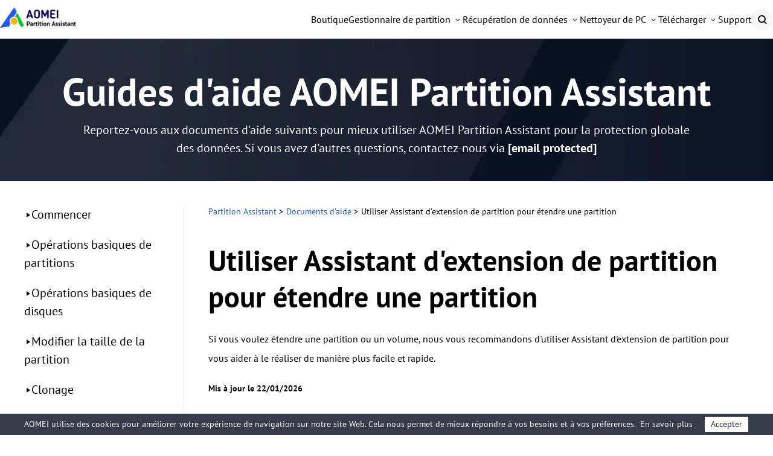

--- FILE ---
content_type: text/html
request_url: https://www.diskpart.com/fr/help/how-to-extend-partition.html
body_size: 9655
content:
<!DOCTYPE html><html lang="fr"><head><!-- Google Tag Manager -->
  <script>
    (function (w, d, s, l, i) {
      w[l] = w[l] || [];
      w[l].push({
        'gtm.start': new Date().getTime(),
        event: 'gtm.js'
      });
      var f = d.getElementsByTagName(s)[0],
        j = d.createElement(s),
        dl = l != 'dataLayer' ? '&l=' + l : '';
      j.async = true;
      j.src = 'https://www.googletagmanager.com/gtm.js?id=' + i + dl;
      f.parentNode.insertBefore(j, f);
    })(window, document, 'script', 'dataLayer', 'GTM-MJTQD2B');
  </script><!-- End Google Tag Manager -->
  <script src="https://static.diskpart.com/lib/amt.min.js" defer=""></script>
  <meta charset="utf-8">
  <meta http-equiv="X-UA-Compatible" content="IE=edge">
  <meta name="viewport" content="width=device-width, initial-scale=1">
  <title>Utiliser Assistant d'extension de partition pour étendre une partition</title>
  <meta name="author" content="PublicSara">
  <meta name="description" content="Si vous voulez étendre une partition ou un volume, nous vous recommandons d'utiliser Assistant d'extension de partition pour vous aider à le réaliser de manière plus facile et rapide.">
  <meta name="keywords" content="étendre partition, extension de partition, comment étendre une partition">
  <link rel="canonical" href="https://www.diskpart.com/fr/help/how-to-extend-partition.html">
  <meta property="fb:app_id" content="541638096225968">
  <link rel="amphtml" href="https://www.diskpart.com/fr/help/how-to-extend-partition.amp.html">
  <meta name="robots" content="index,follow,all">
  <meta name="identification" content="119370">
  <link rel="stylesheet" href="/resource/css/base.css?version=1">
  <link rel="stylesheet" href="/resource/css/help.css">
  
  
  <style type="text/css">@font-face {font-family:PT Sans;font-style:normal;font-weight:400;src:url(/cf-fonts/s/pt-sans/5.0.11/latin/400/normal.woff2);unicode-range:U+0000-00FF,U+0131,U+0152-0153,U+02BB-02BC,U+02C6,U+02DA,U+02DC,U+0304,U+0308,U+0329,U+2000-206F,U+2074,U+20AC,U+2122,U+2191,U+2193,U+2212,U+2215,U+FEFF,U+FFFD;font-display:swap;}@font-face {font-family:PT Sans;font-style:normal;font-weight:400;src:url(/cf-fonts/s/pt-sans/5.0.11/cyrillic/400/normal.woff2);unicode-range:U+0301,U+0400-045F,U+0490-0491,U+04B0-04B1,U+2116;font-display:swap;}@font-face {font-family:PT Sans;font-style:normal;font-weight:400;src:url(/cf-fonts/s/pt-sans/5.0.11/cyrillic-ext/400/normal.woff2);unicode-range:U+0460-052F,U+1C80-1C88,U+20B4,U+2DE0-2DFF,U+A640-A69F,U+FE2E-FE2F;font-display:swap;}@font-face {font-family:PT Sans;font-style:normal;font-weight:400;src:url(/cf-fonts/s/pt-sans/5.0.11/latin-ext/400/normal.woff2);unicode-range:U+0100-02AF,U+0304,U+0308,U+0329,U+1E00-1E9F,U+1EF2-1EFF,U+2020,U+20A0-20AB,U+20AD-20CF,U+2113,U+2C60-2C7F,U+A720-A7FF;font-display:swap;}@font-face {font-family:PT Sans;font-style:normal;font-weight:700;src:url(/cf-fonts/s/pt-sans/5.0.11/cyrillic/700/normal.woff2);unicode-range:U+0301,U+0400-045F,U+0490-0491,U+04B0-04B1,U+2116;font-display:swap;}@font-face {font-family:PT Sans;font-style:normal;font-weight:700;src:url(/cf-fonts/s/pt-sans/5.0.11/latin/700/normal.woff2);unicode-range:U+0000-00FF,U+0131,U+0152-0153,U+02BB-02BC,U+02C6,U+02DA,U+02DC,U+0304,U+0308,U+0329,U+2000-206F,U+2074,U+20AC,U+2122,U+2191,U+2193,U+2212,U+2215,U+FEFF,U+FFFD;font-display:swap;}@font-face {font-family:PT Sans;font-style:normal;font-weight:700;src:url(/cf-fonts/s/pt-sans/5.0.11/cyrillic-ext/700/normal.woff2);unicode-range:U+0460-052F,U+1C80-1C88,U+20B4,U+2DE0-2DFF,U+A640-A69F,U+FE2E-FE2F;font-display:swap;}@font-face {font-family:PT Sans;font-style:normal;font-weight:700;src:url(/cf-fonts/s/pt-sans/5.0.11/latin-ext/700/normal.woff2);unicode-range:U+0100-02AF,U+0304,U+0308,U+0329,U+1E00-1E9F,U+1EF2-1EFF,U+2020,U+20A0-20AB,U+20AD-20CF,U+2113,U+2C60-2C7F,U+A720-A7FF;font-display:swap;}</style>
  <script type="application/ld+json">
    {
      "@context": "https://schema.org",
      "@type": "BreadcrumbList",
      "itemListElement": [{
        "@type": "ListItem",
        "position": 1,
        "name": "AOMEI Software",
        "item": "https://www.diskpart.com"
      },{
        "@type": "ListItem",
        "position": 2,
        "name": "Assistant d'aide d'AOMEI Partition Assistant",
        "item": "https://www.diskpart.com/fr/help/"
      },{
        "@type": "ListItem",
        "position": 3,
        "name": "Utiliser Assistant d'extension de partition pour étendre une partition",
        "item": "https://www.diskpart.com/fr/help/how-to-extend-partition.html"
      }]
    }
    </script>

<script type="application/ld+json">
{
  "@context": "https://schema.org",
  "@type": "Article",
  "headline": "Utiliser Assistant d'extension de partition pour étendre une partition",
  "url": "https://www.diskpart.com/fr/help/how-to-extend-partition.html",
  "keywords": "étendre partition, extension de partition, comment étendre une partition",
  "description": "Si vous voulez étendre une partition ou un volume, nous vous recommandons d'utiliser Assistant d'extension de partition pour vous aider à le réaliser de manière plus facile et rapide.",
  "image": [
    "https://www.diskpart.com/fr/help/images/extend-partition/disk-layout.png",
    "https://www.diskpart.com/fr/images/downicon.png",
    "https://www.diskpart.com/screenshot/fr/pro/as-extension-partition/extension-partition.png",
    "https://www.diskpart.com/screenshot/fr/pro/as-extension-partition/etendre-partition-systeme.png",
    "https://www.diskpart.com/screenshot/fr/pro/as-extension-partition/choisir-partition-a-reduire.png",
    "https://www.diskpart.com/screenshot/fr/pro/as-extension-partition/specifier-taille.png",
    "https://www.diskpart.com/screenshot/fr/pro/as-extension-partition/executer.png"
],
  "mainEntityOfPage": "True",
  "publisher":{
      "@type": "Organization",
      "name": "AOMEI Software",
      "url": "https://www.diskpart.com",
      "logo": {
          "@type": "ImageObject",
          "url": "https://www.diskpart.com/assets/images/icons/logo-nav.png",
          "width": "161",
          "height": "46"
      }
  },
  "dateCreated": "June 27, 2019",
  "datePublished": "June 27, 2019",
  "dateModified": "May 22, 2023",
  "author": {
    "@type":"Person",
    "name":"PublicSara",
    "url":"https://www.diskpart.com/fr/author/sara.html"
  },
  "articleSection":"Assistant d'aide d'AOMEI Partition Assistant"
}</script>

  <script src="/assets/js/team/publicsara.js"></script>
  <script type="text/javascript">
    (function (c, l, a, r, i, t, y) {
      c[a] = c[a] || function () {
        (c[a].q = c[a].q || []).push(arguments)
      };
      t = l.createElement(r);
      t.async = 1;
      t.src = "https://www.clarity.ms/tag/" + i;
      y = l.getElementsByTagName(r)[0];
      y.parentNode.insertBefore(t, y);
    })(window, document, "clarity", "script", "coas35m5s2");
  </script>
  <script src="/resource/lib/lazysizes.js" type="text/javascript"></script>
</head>

<body>
  <!-- Google Tag Manager (noscript) -->
  <noscript><iframe src="https://www.googletagmanager.com/ns.html?id=GTM-MJTQD2B" height="0" width="0"
      style="display:none;visibility:hidden"></iframe></noscript>
  <!-- End Google Tag Manager (noscript) -->
  <div style="display:none;width:0;height:0;overflow: hidden;">

  </div>

  <!--header-->
  <header id="header-oct">
    <div class="container2">
      <div class="logo-box">
        <a href="/fr/" class="logo">
          <img src="/assets/images/logos/logo@4x.png" alt="" srcset="" width="126" height="33">
        </a>
        <label class="burger" for="burger">
          <input type="checkbox" id="burger">
          <span></span>
          <span></span>
          <span></span>
        </label>
      </div>

      <nav class="nav">
        <ul class="nav-list">
          <!-- store -->
          <li class="nav-item">
            <a href="/fr/purchase.html" data-monitor="'2buy','top'" data-ga="'/fr/purchase.html', 'click', '/fr/top-navi'" class="nav-link">
              <div class="nav-linktxt">Boutique</div>
            </a>
          </li>
          <!-- Partition Manager -->
          <li class="nav-item">
            <div class="nav-drop nav-pa">
              <div class="nav-linktxt">Gestionnaire de partition</div>
              <div class="nav-sub nav-sub-pa">
                <div class="nav-sublist">
                  <!-- std -->
                  <div class="nav-subitem">
                    <div class="nav-subtxt">
                      <i class="icon icon-std"></i>
                      <div class="subinfo">
                        <div class="subtit">
                          <h4>Partition Assistant Standard</h4>
                          <div class="subsign">
                            <div class="sign sign-free">Gratuit</div>
                            <a href="/ss/download/pa/PAssist_Std.exe" data-monitor="'download','top'" data-ga="'Download PA Standard', 'download', '/fr/top-navi'" class="sign sign-hover sign-down">Télécharger</a>
                          </div>
                        </div>

                        <p class="subdesc"> Partitionner en toute sécurité votre disque dur personnel sans perte de
                          données. </p>
                      </div>
                    </div>
                    <a href="/fr/free-partition-manager.html" data-monitor="'redirection','top'" data-ga="'/fr/free-partition-manager.html', 'click', '/fr/top-navi'" class="sublink"></a>
                  </div>
                  <!-- pro -->
                  <div class="nav-subitem">
                    <div class="nav-subtxt">
                      <i class="icon icon-pro"></i>
                      <div class="subinfo">
                        <div class="subtit">
                          <h4>Partition Assistant Professional</h4>
                          <div class="subsign">
                            <a href="/ss/download/pa/PAssist_ProDemo.exe" data-monitor="'download','top'" data-ga="'Download PA Pro', 'download', '/fr/top-navi'" class="sign sign-hover sign-try">Essai</a>
                            <a href="/fr/buy-pa-pro.html" data-monitor="'redirection','top'" data-ga="'/fr/buy-pa-pro.html', 'click', '/fr/top-navi'" class="sign sign-hover sign-buy">Acheter</a>
                          </div>
                        </div>

                        <p class="subdesc"> Logiciel de partition complet et gestionnaire de disque pour PC Windows.
                        </p>
                      </div>
                    </div>
                    <a href="/fr/partition-manager-pro-edition.html" data-monitor="'redirection','top'" data-ga="'/fr/partition-manager-pro-edition.html', 'click', '/fr/top-navi'" class="sublink"></a>
                  </div>
                  <!-- server -->
                  <div class="nav-subitem">
                    <div class="nav-subtxt">
                      <i class="icon icon-srv"></i>
                      <div class="subinfo">
                        <div class="subtit">
                          <h4>Partition Assistant Server</h4>
                          <div class="subsign">
                            <a href="/ss/download/pa/PAssist_SrvDemo.exe" data-monitor="'download','top'" data-ga="'Download PA Server', 'download', '/fr/top-navi'" class="sign sign-hover sign-try">Essai</a>
                            <a href="/fr/buy-pa-server.html" data-monitor="'redirection','top'" data-ga="'/fr/buy-pa-server.html', 'click', '/fr/top-navi'" class="sign sign-hover sign-buy">Acheter</a>
                          </div>
                        </div>

                        <p class="subdesc"> Solutions fiables de gestion de partition de disque pour optimiser le
                          serveur. </p>
                      </div>
                    </div>
                    <a href="/fr/partition-manager-server-edition.html" data-monitor="'redirection','top'" data-ga="'/fr/partition-manager-server-edition.html', 'click', '/fr/top-navi'" class="sublink"></a>
                  </div>

                  <!-- Unlimited  -->
                  <div class="nav-subitem">
                    <div class="nav-subtxt">
                      <i class="icon icon-unl"></i>
                      <div class="subinfo">
                        <div class="subtit">
                          <h4>Partition Assistant Unlimited</h4>
                          <div class="subsign">
                            <a href="/ss/download/pa/PAssist_UnlDemo.exe" data-monitor="'download','top'" data-ga="'Download PA Unlimited', 'download', '/fr/top-navi'" class="sign sign-hover sign-try">Essai</a>
                            <a href="/fr/buy-pa-unlimited.html" data-monitor="'redirection','top'" data-ga="'/fr/buy-pa-unlimited.html', 'click', '/fr/top-navi'" class="sign sign-hover sign-buy">Acheter</a>
                          </div>
                        </div>

                        <p class="subdesc"> Pour que les entreprises gèrent les partitions de disque sur un nombre
                          illimité de PC et de serveurs. </p>
                      </div>
                    </div>
                    <a href="/fr/partition-assistant-unlimited.html" data-monitor="'redirection','top'" data-ga="'/fr/partition-assistant-unlimited.html', 'click', '/fr/top-navi'" class="sublink"></a>
                  </div>

                  <!-- Technician  -->
                  <div class="nav-subitem">
                    <div class="nav-subtxt">
                      <i class="icon icon-tech"></i>
                      <div class="subinfo">
                        <div class="subtit">
                          <h4>Partition Assistant Technician</h4>
                          <div class="subsign">
                            <a href="/ss/download/pa/PAssist_TechDemo.exe" data-monitor="'download','top'" data-ga="'Download PA Tech', 'download', '/fr/top-navi'" class="sign sign-hover sign-try">Essai</a>
                            <a href="/fr/buy-pa-tech.html" data-monitor="'redirection','top'" data-ga="'/fr/buy-pa-tech.html', 'click', '/fr/top-navi'" class="sign sign-hover sign-buy">Acheter</a>
                          </div>
                        </div>

                        <p class="subdesc"> Pour que les MSP offrent un support technique facturable avec une
                          utilisation illimitée. </p>
                      </div>
                    </div>
                    <a href="/fr/partition-assistant-technician.html" data-monitor="'redirection','top'" data-ga="'/fr/partition-assistant-technician.html', 'click', '/fr/top-navi'" class="sublink"></a>
                  </div>
                </div>
                <div class="nav-subbot">
                  <p class="copmparision-desc"> Apprenez les différences et choisissez la bonne édition. </p>
                  <a href="/fr/compare-edition.html" data-monitor="'redirection','top'" data-ga="'/fr/compare-edition.html', 'click', '/fr/top-navi'">Comparaison des éditions &gt;&gt;</a>
                </div>
              </div>
            </div>
          </li>

          <!-- Data Recovery -->
          <li class="nav-item">
            <div class="nav-drop nav-afr">
              <div class="nav-linktxt">Récupération de données</div>
              <div class="nav-sub nav-sub-afr">
                <div class="nav-sublist">
                  <!-- FREE -->
                  <div class="nav-subitem">
                    <div class="nav-subtxt">
                      <i class="icon afr-std-nav"></i>
                      <div class="subinfo">
                        <div class="subtit">
                          <h4>PartitionAssistant Recovery Free</h4>
                          <div class="subsign">
                            <div class="sign sign-free">Gratuit</div>
                            <a href="/ss/download/par/PartitionAssistantRecovery_Free.exe" data-monitor="'download','top'" data-ga="'Download PAR Free', 'download', '/fr/top-navi'" class="sign sign-hover sign-down">Télécharger</a>
                          </div>
                        </div>

                        <p class="subdesc"> Logiciel gratuit de récupération de données Windows pour récupérer
                          rapidement et facilement toutes les données perdues. </p>
                      </div>
                    </div>
                    <a href="/fr/data-fast-recovery/free.html" data-monitor="'redirection','top'" data-ga="'/fr/data-fast-recovery/free.html', 'click', '/fr/top-navi'" class="sublink"></a>
                  </div>
                  <!-- PRO -->
                  <div class="nav-subitem">
                    <div class="nav-subtxt">
                      <i class="icon afr-pro-nav"></i>
                      <div class="subinfo">
                        <div class="subtit">
                          <h4>PartitionAssistant Recovery Professional</h4>
                          <div class="subsign">
                            <a href="/ss/download/par/PartitionAssistantRecovery_Trial.exe" data-monitor="'download','top'" data-ga="'Download PAR Trial', 'download', '/fr/top-navi'" class="sign sign-hover sign-try">Essai</a>
                            <a href="/fr/data-fast-recovery/campaign/buy-afr-pro.html" data-monitor="'redirection','top'" data-ga="'/fr/data-fast-recovery/campaign/buy-afr-pro.html', 'click', '/fr/top-navi'" class="sign sign-hover sign-buy">Acheter</a>
                          </div>
                        </div>

                        <p class="subdesc"> Récupération de données Windows professionnelle pour récupérer des données
                          illimitées sans effort et efficacement. </p>
                      </div>
                    </div>
                    <a href="/fr/data-fast-recovery/" data-monitor="'redirection','top'" data-ga="'/fr/data-fast-recovery/index.html', 'click', '/fr/top-navi'" class="sublink"></a>
                  </div>
                  <!-- TECH -->
                  <div class="nav-subitem">
                    <div class="nav-subtxt">
                      <i class="icon afr-tech-nav"></i>
                      <div class="subinfo">
                        <div class="subtit">
                          <h4>PartitionAssistant Recovery Technician</h4>
                          <div class="subsign">
                            <a href="/ss/download/par/PartitionAssistantRecovery_Trial.exe" data-monitor="'download','top'" data-ga="'Download PAR Trial', 'download', '/fr/top-navi'" class="sign sign-hover sign-try">Essai</a>
                            <a href="/fr/data-fast-recovery/campaign/buy-afr-tech.html" data-monitor="'redirection','top'" data-ga="'/fr/data-fast-recovery/campaign/buy-afr-tech.html', 'click', '/fr/top-navi'" class="sign sign-hover sign-buy">Acheter</a>
                          </div>
                        </div>

                        <p class="subdesc"> Meilleure solution de récupération de données pour les entreprises, les
                          fournisseurs de services et les techniciens. </p>
                      </div>
                    </div>
                    <a href="/fr/data-fast-recovery/technician.html" data-monitor="'redirection','top'" data-ga="'/fr/data-fast-recovery/technician.html', 'click', '/fr/top-navi'" class="sublink"></a>
                  </div>
                </div>
              </div>
            </div>
          </li>
          <!-- PAC -->
          <li class="nav-item">
            <div class="nav-drop nav-pac">
              <div class="nav-linktxt">Nettoyeur de PC</div>
              <div class="nav-sub nav-sub-pac">
                <div class="nav-sublist">
                  <!-- FREE -->
                  <div class="nav-subitem">
                    <div class="nav-subtxt">
                      <i class="icon pac-std-nav"></i>
                      <div class="subinfo">
                        <div class="subtit">
                          <h4>Partition Assistant for Cleanup Free</h4>
                          <div class="subsign">
                            <div class="sign sign-free">Gratuiciel</div>
                            <a href="/ss/download/pac/AOMEI_PACleanup_Free.exe" data-monitor="'download','top'" data-ga="'Download PAC Free', 'download', /fr/top-navi-free'" class="sign sign-hover sign-down">Télécharger</a>
                          </div>
                        </div>
                        <p class="subdesc">
                          Outils essentiels pour nettoyer les fichiers indésirables, volumineux et en double avec des
                          performances fiables.
                        </p>
                      </div>
                    </div>
                    <a href="/fr/free-up-pc/pc-cleaner-free.html" data-monitor="'redirection','top'" data-ga="'/fr/free-up-pc/pc-cleaner-free.html', 'click', '/fr/top-navi'" class="sublink"></a>
                  </div>
                  <!-- PRO -->
                  <div class="nav-subitem">
                    <div class="nav-subtxt">
                      <i class="icon pac-pro-nav"></i>
                      <div class="subinfo">
                        <div class="subtit">
                          <h4>
                            Partition Assistant for Cleanup Professional
                          </h4>
                          <div class="subsign">
                            <a href="/ss/download/pac/AOMEI_PACleanup_Free.exe" data-monitor="'download','top'" data-ga="'Download PAC Free', 'download', '/fr/top-navi-pro'" class="sign sign-hover sign-try">Télécharger</a>
                            <a href="/fr/free-up-pc/store.html" data-monitor="'redirection','top'" data-ga="'/fr/free-up-pc/store.html', 'click', '/fr/top-navi'" class="sign sign-hover sign-buy">Acheter</a>
                          </div>
                        </div>
                        <p class="subdesc">
                          Solution complète pour nettoyer efficacement un nombre illimité de fichiers indésirables,
                          volumineux et en double.
                        </p>
                      </div>
                    </div>
                    <a href="/fr/free-up-pc/" data-monitor="'redirection','top'" data-ga="'/fr/free-up-pc/index.html', 'click', '/fr/top-navi'" class="sublink"></a>
                  </div>
                </div>
              </div>
            </div>
          </li>

          <!-- Download -->
          <li class="nav-item">
            <div class="nav-drop nav-down">
              <div class="nav-linktxt">Télécharger</div>
              <div class="nav-sub nav-sub-down">
                <div class="nav-sublist">
                  <!-- PA -->
                  <div class="nav-subitem">
                    <div class="nav-subtxt">
                      <i class="icon pa-down-nav"></i>
                      <div class="subinfo">
                        <div class="subtit">
                          <h4>Partition Assistant</h4>
                        </div>

                        <p class="subdesc"> Téléchargez Partition Assistant pour partitionner facilement et gratuitement
                          les disques durs. </p>
                      </div>
                    </div>
                    <a href="/fr/download.html" data-monitor="'redirection','top'" data-ga="'/fr/download.html', 'click', '/fr/top-navi'" class="sublink"></a>
                  </div>
                  <!-- AFR -->
                  <div class="nav-subitem">
                    <div class="nav-subtxt">
                      <i class="icon afr-down-nav"></i>
                      <div class="subinfo">
                        <div class="subtit">
                          <h4>PartitionAssistant Recovery</h4>
                        </div>

                        <p class="subdesc"> Téléchargez PartitionAssistant Recovery pour récupérer facilement les
                          données perdues en peu de temps. </p>
                      </div>
                    </div>
                    <a href="/fr/data-fast-recovery/download.html" data-monitor="'redirection','top'" data-ga="'/fr/data-fast-recovery/download.html', 'click', '/fr/top-navi'" class="sublink"></a>
                  </div>
                  <!-- PAC -->
                  <div class="nav-subitem">
                    <div class="nav-subtxt">
                      <i class="icon pac-down-nav"></i>
                      <div class="subinfo">
                        <div class="subtit">
                          <h4>Partition Assistant for Cleanup</h4>
                        </div>
                        <p class="subdesc">
                          Téléchargez Partition Assistant for Cleanup pour libérer de l’espace disque et améliorer les
                          performances de votre ordinateur.
                        </p>
                      </div>
                    </div>
                    <a href="/fr/free-up-pc/download.html" data-monitor="'redirection','top'" data-ga="'/fr/free-up-pc/download.html', 'click', '/fr/top-navi'" class="sublink"></a>
                  </div>
                </div>
              </div>
            </div>
          </li>
          <!-- Support -->
          <li class="nav-item">
            <a href="/fr/support.html" data-monitor="'redirection','top'" data-ga="'/fr/support.html', 'click', '/fr/top-navi'" class="nav-link">
              <div class="nav-linktxt">Support</div>
            </a>
          </li>
          <li class="nav-item">
            <span class="nav-linktxt mobile-txt">Rechercher</span>
            <a href="/fr/search.html" class="nav-search"> </a>
          </li>
        </ul>

      </nav>
    </div>
  </header>
  <!--/header-->

  <!-- banner -->
  <div class="banner">
    <div class="container">
      <h1>
        Guides d'aide AOMEI Partition Assistant
      </h1>
      <p class="sub-des f-fs20">
        Reportez-vous aux documents d'aide suivants pour mieux utiliser AOMEI Partition Assistant pour la protection
        globale des données. Si vous avez d'autres questions, contactez-nous via <a class="mail" href="/cdn-cgi/l/email-protection#7c0c1d0e081508151312231d0f0f150f081d12083c1d1311191508191f14521f1311"><span class="__cf_email__" data-cfemail="7d0d1c0f091409141213221c0e0e140e091c13093d1c1210181409181e15531e1210">[email&#160;protected]</span></a>
      </p>
    </div>
  </div>
  <!-- banner -->

  <!-- article content -->
  <div class="main">
    <div class="container f-cl">
      <div class="left pc-left"><div class="tt">Installation et connexion</div><div class="bao"><div class="panel">
<div class="panel-heading f-fs20">Commencer</div>
<div class="panel-collapse" style="display:none">
<div class="panel-body">
<ul class="book1 icon-left"><li><a href="/fr/help/overview.html">Aperçu</a></li><li><a href="/fr/help/install-and-uninstall.html">Installer et désinstaller</a></li><li><a href="/fr/help/register.html">Enregistrer</a></li><li><a href="/fr/help/change-language.html">Changer de langue</a></li></ul>
</div>
</div>
</div>
<div class="panel">
<div class="panel-heading f-fs20">Opérations basiques de partitions</div>
<div class="panel-collapse" style="display:none">
<div class="panel-body">
<ul class="book1 icon-left"><li><a href="/fr/help/create-partition.html">Créer la partition</a></li><li><a href="/fr/help/move-partition.html">Déplacer la partition</a></li><li><a href="/fr/help/delete-partition.html">Supprimer la partition</a></li><li><a href="/fr/help/cmd.html">Partitionner en ligne de commande</a></li><li><a href="/fr/help/format-partition.html">Formater la partition</a></li><li><a href="/fr/help/change-partition-type-id.html">Changer le type ID de partition</a></li><li><a href="/fr/help/set-active-partition.html">Rendre la partition active</a></li><li><a href="/fr/help/hide-partition.html">Masquer/Afficher la partition</a></li><li><a href="/fr/help/check-error.html">Vérifier les erreurs</a></li><li><a href="/fr/help/change-drive-letter.html">Modifier la lettre de lecteur</a></li><li><a href="/fr/help/change-serial-number.html">Changer le numéro de série</a></li><li><a href="/fr/help/partition-properties.html">Propriétés de partition</a></li></ul>
</div>
</div>
</div>
<div class="panel">
<div class="panel-heading f-fs20">Opérations basiques de disques</div>
<div class="panel-collapse" style="display:none">
<div class="panel-body">
<ul class="book1 icon-left"><li><a href="/fr/help/check-bad-sector.html">Vérifier les secteurs défectueux</a></li><li><a href="/fr/help/quick-partition.html">Partitionnement rapide</a></li><li><a href="/fr/help/clear-disk.html">Supprimer toutes les partitions</a></li><li><a href="/fr/help/rebuilt-mbr.html">Reconstruire le MBR</a></li><li><a href="/fr/help/initialize-disk.html">Initialiser le disque</a></li><li><a href="/fr/help/disk-defragmenter.html">Défragmentation du disque</a></li><li><a href="/fr/help/disk-properties.html">Propriétés de disque</a></li></ul>
</div>
</div>
</div>
<div class="panel">
<div class="panel-heading f-fs20">Modifier la taille de la partition</div>
<div class="panel-collapse" style="display:none">
<div class="panel-body">
<ul class="book1 icon-left"><li><a href="/fr/help/resize-partition.html">Redimensionner la partition</a></li><li><a href="/fr/help/one-click-adjust-space.html">Ajuster l'espace en 1 clic</a></li><li><a href="/fr/help/split-partition.html">Diviser la partition</a></li><li><a href="/fr/help/allocate-free-space.html">Allouer de l'espace libre</a></li><li><a href="/fr/help/merge-partition.html">Fusionner les partitions</a></li><li><a href="/fr/help/extend-partition-wizard.html">As. d'extension de partition</a></li></ul>
</div>
</div>
</div>
<div class="panel">
<div class="panel-heading f-fs20">Clonage</div>
<div class="panel-collapse" style="display:none">
<div class="panel-body">
<ul class="book1 icon-left"><li><a href="/fr/help/migrate-system-wizard.html">Migrer l'OS</a></li><li><a href="/fr/help/clone-hard-disk.html">Cloner le disque dur</a></li><li><a href="/fr/help/copy-partition.html">Cloner la partition</a></li></ul>
</div>
</div>
</div>
<div class="panel">
<div class="panel-heading f-fs20">Conversion de partition</div>
<div class="panel-collapse" style="display:none">
<div class="panel-body">
<ul class="book1 icon-left"><li><a href="/fr/help/convert-fat-to-ntfs.html">Convertir FAT/FAT32 en NTFS</a></li><li><a href="/fr/help/convert-ntfs-to-fat32.html">Convertir NTFS en FAT32</a></li><li><a href="/fr/help/convert-primary-to-logical.html">Convertir la partition primaire en partition logique</a></li><li><a href="/fr/help/convert-logical-partition-to-primary.html">Convertir la partition logique en partition primaire</a></li></ul>
</div>
</div>
</div>
<div class="panel">
<div class="panel-heading f-fs20">Conversion de disque</div>
<div class="panel-collapse" style="display:none">
<div class="panel-body">
<ul class="book1 icon-left"><li><a href="/fr/help/convert-dynamic-disk-to-basic.html">Convertir le disque dynamique en disque de base</a></li><li><a href="/fr/help/convert-gpt-mbr-disk.html">Convertir le disque entre MBR et GPT</a></li><li><a href="/ddm-help/">Gestionnaire de disque dynamique</a></li></ul>
</div>
</div>
</div>
<div class="panel">
<div class="panel-heading f-fs20">Libérer de l'espace disque</div>
<div class="panel-collapse" style="display:none">
<div class="panel-body">
<ul class="book1 icon-left"><li><a href="/fr/help/pc-cleaner.html">PC Cleaner</a></li><li><a href="/fr/help/app-mover.html">APP Mover</a></li><li><a href="/fr/help/delete-large-files.html">Supprimer les gros fichiers</a></li><li><a href="/fr/help/duplicate-files-finder.html">Recherche de fichiers en double</a></li><li><a href="/fr/help/disk-space-analyzer.html">Analyseur d’espace disque</a></li></ul>
</div>
</div>
</div>
<div class="panel">
<div class="panel-heading f-fs20">Récupération</div>
<div class="panel-collapse" style="display:none">
<div class="panel-body">
<ul class="book1 icon-left"><li><a href="/fr/help/partition-recovery.html">Récupération de partition</a></li><li><a href="/fr/help/boot-repair.html">Réparation de démarrage</a></li><li><a href="/fr/help/data-recovery.html">Récupération de données</a></li></ul>
</div>
</div>
</div>
<div class="panel">
<div class="panel-heading f-fs20">Effacement</div>
<div class="panel-collapse" style="display:none">
<div class="panel-body">
<ul class="book1 icon-left"><li><a href="/fr/help/wipe-data.html">Effacer le disque dur</a></li><li><a href="/fr/help/wipe-partition.html">Effacer la partition</a></li><li><a href="/fr/help/shred-files.html">Détruire les fichiers</a></li><li><a href="/fr/help/ssd-secure-erase.html">Effacement sécurisé du SSD</a></li></ul>
</div>
</div>
</div>
<div class="panel">
<div class="panel-heading f-fs20">Test du disque</div>
<div class="panel-collapse" style="display:none">
<div class="panel-body">
<ul class="book1 icon-left"><li><a href="/fr/help/disk-speed-test.html">Test de vitesse du disque</a></li><li><a href="/fr/help/disk-health.html">Santé du disque</a></li><li><a href="/fr/help/check-bad-sector.html">Test de surface du disque</a></li></ul>
</div>
</div>
</div>
<div class="panel">
<div class="panel-heading f-fs20">Outils utiles</div>
<div class="panel-collapse" style="display:none">
<div class="panel-body">
<ul class="book1 icon-left"><li><a href="/fr/help/make-bootable-cd-wizard.html">Créer un support de démarrage</a></li><li><a href="/fr/lib/wintogo.html">Créateur Windows To Go</a></li><li><a href="/fr/help/bitlocker.html">Gestion de BitLocker</a></li><li><a href="/fr/help/reset-password.html">Réinitialiser le mot de passe Windows</a></li><li><a href="/fr/help/create-portable-version.html">Créer une version portable</a></li><li><a href="/fr/help/local-users-and-groups-management.html">Utilisateurs et groupes</a></li><li><a href="/fr/help/manage-uefi-boot-options.html">Gestionnaire des options de démarrage du BIOS UEFI</a></li><li><a href="/fr/help/integrate-to-recovery-environment.html">Intégrer à l'environnement de récupération</a></li><li><a href="/fr/help/manage-virtual-disks.html">Disque virtuel</a></li></ul>
</div>
</div>
</div>
<div class="panel">
<div class="panel-heading f-fs20 tail">Plus de connaissances</div>
<div class="panel-collapse" style="display:block">
<div class="panel-body">
<ul class="book1 icon-left"><li><a href="/fr/help/learnburn.html">Graver ISO</a></li><li><a href="/fr/help/winaik.html">Télécharger Windows AIK</a></li><li><a href="/fr/help/winaik-win8.html">Télécharger Windows ADK</a></li><li><a href="/fr/help/repartition-need-to-do.html">Avant de partitionner</a></li><li class="active"><a href="/fr/help/how-to-extend-partition.html">Comment étendre la partition ?</a></li><li><a href="/fr/help/how-to-resize-partition.html">Comment redimensionner la partition ?</a></li><li><a href="/fr/help-me-choose.html">Quel type de stockage de disque ?</a></li><li><a href="/fr/lib/pa-main-console.html">Console principale de Partition Assistant</a></li><li><a href="/fr/lib/PreOS-mode.html">Mode PreOS de Partition Assistant</a></li><li><a href="/fr/help/close-device-encryption.html">Désactiver Chiffrement de l'appareiil</a></li><li><a href="/fr/help/copy-log-files.html">Copier les journaux</a></li></ul>
</div>
</div>
</div>
<div class="panel">
<div class="panel-heading f-fs20">FAQ et codes d'erreur</div>
<div class="panel-collapse" style="display:none">
<div class="panel-body">
<ul class="book1 icon-left"><li><a href="/fr/help/faq.html">FAQ générale</a></li><li><a href="/fr/help/commonerror.html">FAQ commune</a></li><li><a href="/fr/help/errorcode.html">Codes d'erreur de Partition Assistant</a></li></ul>
</div>
</div>
</div>
</div></div>
      <div class="right">
        <div class="top">
          <ol class="breadcrumb">
            <li>
              <i class="glyphicon glyphicon-home"></i>
              <a href="/fr/" data-monitor="'redirection','content'">Partition Assistant </a>
              &gt;
            </li>
            <li>
              <a href="/fr/help/" data-monitor="'redirection','content'">Documents d'aide</a>
              &gt;
            </li>
            <li>
              Utiliser Assistant d'extension de partition pour étendre une partition
            </li>
          </ol>
        </div>
        <div class="left phone-left"><div class="tt">Installation et connexion</div><div class="bao"><div class="panel">
<div class="panel-heading f-fs20">Commencer</div>
<div class="panel-collapse" style="display:none">
<div class="panel-body">
<ul class="book1 icon-left"><li><a href="/fr/help/overview.html">Aperçu</a></li><li><a href="/fr/help/install-and-uninstall.html">Installer et désinstaller</a></li><li><a href="/fr/help/register.html">Enregistrer</a></li><li><a href="/fr/help/change-language.html">Changer de langue</a></li></ul>
</div>
</div>
</div>
<div class="panel">
<div class="panel-heading f-fs20">Opérations basiques de partitions</div>
<div class="panel-collapse" style="display:none">
<div class="panel-body">
<ul class="book1 icon-left"><li><a href="/fr/help/create-partition.html">Créer la partition</a></li><li><a href="/fr/help/move-partition.html">Déplacer la partition</a></li><li><a href="/fr/help/delete-partition.html">Supprimer la partition</a></li><li><a href="/fr/help/cmd.html">Partitionner en ligne de commande</a></li><li><a href="/fr/help/format-partition.html">Formater la partition</a></li><li><a href="/fr/help/change-partition-type-id.html">Changer le type ID de partition</a></li><li><a href="/fr/help/set-active-partition.html">Rendre la partition active</a></li><li><a href="/fr/help/hide-partition.html">Masquer/Afficher la partition</a></li><li><a href="/fr/help/check-error.html">Vérifier les erreurs</a></li><li><a href="/fr/help/change-drive-letter.html">Modifier la lettre de lecteur</a></li><li><a href="/fr/help/change-serial-number.html">Changer le numéro de série</a></li><li><a href="/fr/help/partition-properties.html">Propriétés de partition</a></li></ul>
</div>
</div>
</div>
<div class="panel">
<div class="panel-heading f-fs20">Opérations basiques de disques</div>
<div class="panel-collapse" style="display:none">
<div class="panel-body">
<ul class="book1 icon-left"><li><a href="/fr/help/check-bad-sector.html">Vérifier les secteurs défectueux</a></li><li><a href="/fr/help/quick-partition.html">Partitionnement rapide</a></li><li><a href="/fr/help/clear-disk.html">Supprimer toutes les partitions</a></li><li><a href="/fr/help/rebuilt-mbr.html">Reconstruire le MBR</a></li><li><a href="/fr/help/initialize-disk.html">Initialiser le disque</a></li><li><a href="/fr/help/disk-defragmenter.html">Défragmentation du disque</a></li><li><a href="/fr/help/disk-properties.html">Propriétés de disque</a></li></ul>
</div>
</div>
</div>
<div class="panel">
<div class="panel-heading f-fs20">Modifier la taille de la partition</div>
<div class="panel-collapse" style="display:none">
<div class="panel-body">
<ul class="book1 icon-left"><li><a href="/fr/help/resize-partition.html">Redimensionner la partition</a></li><li><a href="/fr/help/one-click-adjust-space.html">Ajuster l'espace en 1 clic</a></li><li><a href="/fr/help/split-partition.html">Diviser la partition</a></li><li><a href="/fr/help/allocate-free-space.html">Allouer de l'espace libre</a></li><li><a href="/fr/help/merge-partition.html">Fusionner les partitions</a></li><li><a href="/fr/help/extend-partition-wizard.html">As. d'extension de partition</a></li></ul>
</div>
</div>
</div>
<div class="panel">
<div class="panel-heading f-fs20">Clonage</div>
<div class="panel-collapse" style="display:none">
<div class="panel-body">
<ul class="book1 icon-left"><li><a href="/fr/help/migrate-system-wizard.html">Migrer l'OS</a></li><li><a href="/fr/help/clone-hard-disk.html">Cloner le disque dur</a></li><li><a href="/fr/help/copy-partition.html">Cloner la partition</a></li></ul>
</div>
</div>
</div>
<div class="panel">
<div class="panel-heading f-fs20">Conversion de partition</div>
<div class="panel-collapse" style="display:none">
<div class="panel-body">
<ul class="book1 icon-left"><li><a href="/fr/help/convert-fat-to-ntfs.html">Convertir FAT/FAT32 en NTFS</a></li><li><a href="/fr/help/convert-ntfs-to-fat32.html">Convertir NTFS en FAT32</a></li><li><a href="/fr/help/convert-primary-to-logical.html">Convertir la partition primaire en partition logique</a></li><li><a href="/fr/help/convert-logical-partition-to-primary.html">Convertir la partition logique en partition primaire</a></li></ul>
</div>
</div>
</div>
<div class="panel">
<div class="panel-heading f-fs20">Conversion de disque</div>
<div class="panel-collapse" style="display:none">
<div class="panel-body">
<ul class="book1 icon-left"><li><a href="/fr/help/convert-dynamic-disk-to-basic.html">Convertir le disque dynamique en disque de base</a></li><li><a href="/fr/help/convert-gpt-mbr-disk.html">Convertir le disque entre MBR et GPT</a></li><li><a href="/ddm-help/">Gestionnaire de disque dynamique</a></li></ul>
</div>
</div>
</div>
<div class="panel">
<div class="panel-heading f-fs20">Libérer de l'espace disque</div>
<div class="panel-collapse" style="display:none">
<div class="panel-body">
<ul class="book1 icon-left"><li><a href="/fr/help/pc-cleaner.html">PC Cleaner</a></li><li><a href="/fr/help/app-mover.html">APP Mover</a></li><li><a href="/fr/help/delete-large-files.html">Supprimer les gros fichiers</a></li><li><a href="/fr/help/duplicate-files-finder.html">Recherche de fichiers en double</a></li><li><a href="/fr/help/disk-space-analyzer.html">Analyseur d’espace disque</a></li></ul>
</div>
</div>
</div>
<div class="panel">
<div class="panel-heading f-fs20">Récupération</div>
<div class="panel-collapse" style="display:none">
<div class="panel-body">
<ul class="book1 icon-left"><li><a href="/fr/help/partition-recovery.html">Récupération de partition</a></li><li><a href="/fr/help/boot-repair.html">Réparation de démarrage</a></li><li><a href="/fr/help/data-recovery.html">Récupération de données</a></li></ul>
</div>
</div>
</div>
<div class="panel">
<div class="panel-heading f-fs20">Effacement</div>
<div class="panel-collapse" style="display:none">
<div class="panel-body">
<ul class="book1 icon-left"><li><a href="/fr/help/wipe-data.html">Effacer le disque dur</a></li><li><a href="/fr/help/wipe-partition.html">Effacer la partition</a></li><li><a href="/fr/help/shred-files.html">Détruire les fichiers</a></li><li><a href="/fr/help/ssd-secure-erase.html">Effacement sécurisé du SSD</a></li></ul>
</div>
</div>
</div>
<div class="panel">
<div class="panel-heading f-fs20">Test du disque</div>
<div class="panel-collapse" style="display:none">
<div class="panel-body">
<ul class="book1 icon-left"><li><a href="/fr/help/disk-speed-test.html">Test de vitesse du disque</a></li><li><a href="/fr/help/disk-health.html">Santé du disque</a></li><li><a href="/fr/help/check-bad-sector.html">Test de surface du disque</a></li></ul>
</div>
</div>
</div>
<div class="panel">
<div class="panel-heading f-fs20">Outils utiles</div>
<div class="panel-collapse" style="display:none">
<div class="panel-body">
<ul class="book1 icon-left"><li><a href="/fr/help/make-bootable-cd-wizard.html">Créer un support de démarrage</a></li><li><a href="/fr/lib/wintogo.html">Créateur Windows To Go</a></li><li><a href="/fr/help/bitlocker.html">Gestion de BitLocker</a></li><li><a href="/fr/help/reset-password.html">Réinitialiser le mot de passe Windows</a></li><li><a href="/fr/help/create-portable-version.html">Créer une version portable</a></li><li><a href="/fr/help/local-users-and-groups-management.html">Utilisateurs et groupes</a></li><li><a href="/fr/help/manage-uefi-boot-options.html">Gestionnaire des options de démarrage du BIOS UEFI</a></li><li><a href="/fr/help/integrate-to-recovery-environment.html">Intégrer à l'environnement de récupération</a></li><li><a href="/fr/help/manage-virtual-disks.html">Disque virtuel</a></li></ul>
</div>
</div>
</div>
<div class="panel">
<div class="panel-heading f-fs20 tail">Plus de connaissances</div>
<div class="panel-collapse" style="display:block">
<div class="panel-body">
<ul class="book1 icon-left"><li><a href="/fr/help/learnburn.html">Graver ISO</a></li><li><a href="/fr/help/winaik.html">Télécharger Windows AIK</a></li><li><a href="/fr/help/winaik-win8.html">Télécharger Windows ADK</a></li><li><a href="/fr/help/repartition-need-to-do.html">Avant de partitionner</a></li><li class="active"><a href="/fr/help/how-to-extend-partition.html">Comment étendre la partition ?</a></li><li><a href="/fr/help/how-to-resize-partition.html">Comment redimensionner la partition ?</a></li><li><a href="/fr/help-me-choose.html">Quel type de stockage de disque ?</a></li><li><a href="/fr/lib/pa-main-console.html">Console principale de Partition Assistant</a></li><li><a href="/fr/lib/PreOS-mode.html">Mode PreOS de Partition Assistant</a></li><li><a href="/fr/help/close-device-encryption.html">Désactiver Chiffrement de l'appareiil</a></li><li><a href="/fr/help/copy-log-files.html">Copier les journaux</a></li></ul>
</div>
</div>
</div>
<div class="panel">
<div class="panel-heading f-fs20">FAQ et codes d'erreur</div>
<div class="panel-collapse" style="display:none">
<div class="panel-body">
<ul class="book1 icon-left"><li><a href="/fr/help/faq.html">FAQ générale</a></li><li><a href="/fr/help/commonerror.html">FAQ commune</a></li><li><a href="/fr/help/errorcode.html">Codes d'erreur de Partition Assistant</a></li></ul>
</div>
</div>
</div>
</div></div>
        <div class="wrap">
          <div class="lightbox">
            <div class="lightbox-content">
              <img src="" alt="">
              <span class="close"></span>
            </div>
            <div class="lightbox-overlay"></div>
          </div>
          <h1>
            Utiliser Assistant d'extension de partition pour étendre une partition
          </h1>
          <div id="summary">
            <p>Si vous voulez étendre une partition ou un volume, nous vous recommandons d'utiliser Assistant d'extension de partition pour vous aider à le réaliser de manière plus facile et rapide.</p>
            <div id="post-date">
              <span>Mis à jour le 22/01/2026</span>
            </div>
          </div>

          <div class="marp">
            <input type="hidden" value="251222" id="postId">

            <!--ART_CONTENT-->
            <input id="post_function" value="扩展分区" type="hidden">
<input id="post_maintainer" value="PublicSara|2019-06-27 00:00:00" type="hidden">
<p>Lorsque l'espace de la partition est insuffisant (seulement environ 200 Mo est restant), Windows vous informera qu'il y a une espace disque faible. Afin de résoudre ce problème, l'une des méthodes est d'étendre la partition. Et <a href="https://www.diskpart.com/fr/partition-manager-pro-edition.html" target="_blank" textvalue="AOMEI Partition                    Assistant">AOMEI Partition Assistant</a> peut vous aider à le réaliser en protégeant toutes vos données.</p>

<p>Partition Assistant offre un gestionnaire de partition et Assistant d'extension de partition pour 11/10/8/7/XP/2000/Vista and Server 2022/2019/2016/2008/2003. Si vous voulez étendre la partition, nous vous recommandons de choisir Assistant d'extension de partition qui peut vous aider à le réaliser plus facilement et rapidement. Comme indique l'image ci-dessous, c'est la structure de mon disque, je compte étendre le lecteur C: de 30 Go à 50 Go. En effet, l'augmentation du lecteur C: de 20 Go signifie le lecteur E: sera réduit de 63,53 Go à 43,53 Go.</p>

<p class="align-center"><a href="https://www.diskpart.com/fr/help/images/extend-partition/disk-layout.png" target="_blank"><img src="[data-uri]" alt="Disk Structure" height="108" stpl-src="https://www.diskpart.com/fr/help/images/extend-partition/disk-layout.png" width="562" class="stpl-lazy"></a></p>

<p><strong>1. Tout d'abord, vous devez télécharger le logiciel :&nbsp;</strong><strong><img alt="" height="13" src="https://www.diskpart.com/fr/images/downicon.png" title="" width="16">&nbsp;<a href="https://www.diskpart.com/ss/download/pa/PAssist_ProDemo.exe" target="_blank">Télécharger AOMEI Partition Assistant Pro Edition</a>.</strong></p>

<p>Maintenant, on vous montra comment utiliser l'assistant pour étendre la partition C. Lancer le logiciel en tant qu'administrateur, puis cliquer sur "<strong>Outils</strong>"→"<strong>Assistant d'extension de partition</strong>".</p>

<p class="align-center"><a href="https://www.diskpart.com/screenshot/fr/pro/as-extension-partition/extension-partition.png" target="_blank"><img src="[data-uri]" alt="As. d'extension de partition" height="660" stpl-src="https://www.diskpart.com/screenshot/fr/pro/as-extension-partition/extension-partition.png" width="879" class="stpl-lazy"></a></p>

<p><strong>2.</strong> Dans la nouvelle fenêtre, sélectionnez "<strong>Étendre la partition système</strong>", puis cliquez sur Suivant.</p>

<p class="align-center"><a href="https://www.diskpart.com/screenshot/fr/pro/as-extension-partition/etendre-partition-systeme.png" target="_blank"><img src="[data-uri]" alt="Étendre la partition système" height="415" stpl-src="https://www.diskpart.com/screenshot/fr/pro/as-extension-partition/etendre-partition-systeme.png" width="551" class="stpl-lazy"></a></p>

<p><strong>3.</strong> Ensuite, passez la page d'accueil, vous allez à la page "Sélectionner des partitions". Vous devez y choisir une partition à réduire pour étendre la partition c, puis cliquer sur le bouton <strong>Suivant</strong> pour continuer.</p>

<p class="align-center"><a href="https://www.diskpart.com/screenshot/fr/pro/as-extension-partition/choisir-partition-a-reduire.png" target="_blank"><img src="[data-uri]" alt="Sélectionner partition à réduire" height="414" stpl-src="https://www.diskpart.com/screenshot/fr/pro/as-extension-partition/choisir-partition-a-reduire.png" width="551" class="stpl-lazy"></a></p>

<p><strong>5.</strong> Maintenant, vous pouvez définir la nouvelle taille de la partition C: en faisant glisser le curseur ou en saisissant la taille appropriée dans la boîte <strong>Nouveau Taille de partition</strong>. Ici, on spécifie la nouvelle taille à 50.01 Go, puis cliquez sur <strong>Suivant</strong>.</p>

<p class="align-center"><a href="https://www.diskpart.com/screenshot/fr/pro/as-extension-partition/specifier-taille.png" target="_blank"><img src="[data-uri]" alt="Nouvelle taille de partition" height="414" stpl-src="https://www.diskpart.com/screenshot/fr/pro/as-extension-partition/specifier-taille.png" width="551" class="stpl-lazy"></a></p>

<p><strong>6.</strong> Dans la page "Organisation du disque dur", vous pouvez prévisualiser les modifications, après avoir&nbsp;confirmé, cliquez sur le bouton <strong>Exécuter</strong>.</p>

<p class="align-center"><a href="https://www.diskpart.com/screenshot/fr/pro/as-extension-partition/executer.png" target="_blank"><img src="[data-uri]" alt="Prévisualiser" height="414" stpl-src="https://www.diskpart.com/screenshot/fr/pro/as-extension-partition/executer.png" width="551" class="stpl-lazy"></a></p>

<p>Une boîte de message apparaît pour vous montrer le temps approximatif requis de cette opération, puis cliquez sur <strong>Oui</strong>.</p>

<p>Lorsque l'opération d'extension est terminée, le programme vous montra un rapport. Et la taille de 20 Go a été ajoutée à la partition C avec succès !</p>

<p>Voici les étapes détaillées d'extension de partition. Il vous suffit de les suivre, vous pourriez étendre votre partition facilement avec succès. De plus, si vous avez plus d'exigences, AOMEI Partition Assistant est aussi un bon choix, il fournit beaucoup de fonctionnalités pour vous aider à bien gérer vos partitions du disque dur facilement et en toute sécurité.</p>
            <!--ART_CONTENT-->
          </div>

        </div>
      </div>
    </div>
  </div>
  <!--/article content-->

  <!-- footer -->
  <footer class="footer" id="footer-oct">
    <div class="container2">
      <div class="phone-logo-bx">
        <a class="logo" href="/fr/" data-monitor="'redirection','footer'"><img src="/assets/images/logos/logo@4x-footer.svg" width="126" height="33" alt="logo" loading="lazy"></a>
      </div>
      <div class="ft-top">
        <div class="ft-sec">
          <div class="logo-bx">
            <a class="logo" href="/fr/" data-monitor="'redirection','footer'"><img src="/assets/images/logos/logo@4x-footer.svg" width="126" height="33" alt="logo" loading="lazy"></a>
          </div>
          <div class="share">
            <a class="facebook" target="_blank" href="https://www.facebook.com/aomeitechnology" onclick="ga('send', 'event', 'https://www.facebook.com/aomeitechnology', 'click', '/fr/bottom-navi');"></a>
            <a class="twitter" target="_blank" href="https://x.com/aomeitech" onclick="ga('send', 'event', 'https://x.com/aomeitech', 'click', '/fr/bottom-navi');"></a>
            <a class="youtube" target="_blank" href="https://www.youtube.com/user/AomeiTech" onclick="ga('send', 'event', 'https://www.youtube.com/user/AomeiTech', 'click', '/fr/bottom-navi');"></a>

          </div>
          <div class="language-list" data-lang="parent">
            <a href="javaScript:void(0)" data-lang="current"> Français </a>
            <ul class="menu" data-list="lang">
              <li>
                <a href="/" data-monitor="'redirection','top'" data-ga="'/index.html', 'click', '/fr/top-navi'">English</a>
              </li>
              <li>
                <a href="/de/" data-monitor="'redirection','top'" data-ga="'/de/index.html', 'click', '/fr/top-navi'">Deutsch</a>
              </li>

              <li>
                <a href="/it/" data-monitor="'redirection','top'" data-ga="'/it/index.html', 'click', '/fr/top-navi'">Italiano</a>
              </li>
              <li>
                <a href="/es/" data-monitor="'redirection','top'" data-ga="'/es/index.html', 'click', '/fr/top-navi'">Español</a>
              </li>
              <li> <a href="https://jp.diskpart.com/" data-monitor="'redirection','top'" data-ga="'https://jp.diskpart.com/', 'click', '/top-navi'">日本語</a> </li>
              <li>
                <a href="/tw/" data-monitor="'redirection','top'" data-ga="'/tw/index.html', 'click', '/fr/top-navi'">繁體中文</a>
              </li>
            </ul>
          </div>

        </div>
        <div class="ft-mn">
          <div class="ft-col f-fl" data-toggle="dropdown-btn">
            <h6>Produits</h6>
            <ul data-toggle="dropdown-cnt">
              <li>
                <a class="icon-free" href="/fr/free-partition-manager.html" onclick="ga('send', 'event', '/fr/free-partition-manager.html', 'click', '/fr/bottom-navi');" data-monitor="'redirection','footer'"> Partition Assistant Standard</a><span class="nav-ic nav-ic-free">Gratuit</span>
              </li>
              <li>
                <a href="/fr/partition-manager-pro-edition.html" onclick="ga('send', 'event', '/fr/partition-manager-pro-edition.html', 'click', '/fr/bottom-navi');" data-monitor="'redirection','footer'"> Partition Assistant Professional</a>
              </li>
              <li>
                <a href="/fr/partition-manager-server-edition.html" onclick="ga('send', 'event', '/fr/partition-manager-server-edition.html', 'click', '/fr/bottom-navi');" data-monitor="'redirection','footer'"> Partition Assistant Server</a>
              </li>
              <li>
                <a href="/fr/partition-assistant-unlimited.html" onclick="ga('send', 'event', '/fr/partition-assistant-unlimited.html', 'click', '/fr/bottom-navi');" data-monitor="'redirection','footer'"> Partition Assistant Unlimited</a>
              </li>
              <li>
                <a href="/fr/partition-assistant-technician.html" onclick="ga('send', 'event', '/fr/partition-assistant-technician.html', 'click', '/fr/bottom-navi');" data-monitor="'redirection','footer'"> Partition Assistant Technician</a>
              </li>
              <li>
                <a href="/fr/data-fast-recovery/free.html" onclick="ga('send', 'event', '/fr/data-fast-recovery/free.html', 'click', '/fr/bottom-navi');" data-monitor="'redirection','footer'">PartitionAssistant Recovery Free </a>
              </li>
              <li>
                <a href="/fr/data-fast-recovery/" onclick="ga('send', 'event', '/fr/data-fast-recovery/index.html', 'click', '/fr/bottom-navi');" data-monitor="'redirection','footer'">PartitionAssistant Recovery Professional </a>
              </li>
              <li>
                <a href="/fr/data-fast-recovery/technician.html" onclick="ga('send', 'event', '/fr/data-fast-recovery/technician.html', 'click', '/fr/bottom-navi');" data-monitor="'redirection','footer'">PartitionAssistant Recovery Technician </a>
              </li>
              <li>
                <a href="/fr/free-up-pc/pc-cleaner-free.html" onclick="ga('send', 'event', '/fr/free-up-pc/pc-cleaner-free.html', 'click', '/fr/bottom-navi');" data-monitor="'redirection','footer'">Partition Assistant for Cleanup Free
                </a>
              </li>
              <li>
                <a href="/fr/free-up-pc/" onclick="ga('send', 'event', '/fr/free-up-pc/index.html', 'click', '/fr/bottom-navi');" data-monitor="'redirection','footer'">Partition Assistant for Cleanup Professional
                </a>
              </li>
            </ul>
          </div>
          <div class="ft-col f-fl" data-toggle="dropdown-btn">
            <h6>Support</h6>
            <ul data-toggle="dropdown-cnt">
              <li>
                <a href="/fr/help/" data-monitor="'redirection','footer'" onclick="ga('send', 'event', '/fr/help/', 'click', '/fr/bottom-navi');">Guides de Partition
                  Assistant</a>
              </li>

              <li>
                <a href="/fr/data-fast-recovery/help/" data-monitor="'redirection','footer'" onclick="ga('send', 'event', '/fr/data-fast-recovery/help/', 'click', '/fr/bottom-navi');">Guides de
                  PartitionAssistant Recovery</a>
              </li>
              <li>
                <a href="/fr/free-up-pc/help/" data-monitor="'redirection','footer'" onclick="ga('send', 'event', '/fr/free-up-pc/help/index.html', 'click', '/fr/bottom-navi');">Guides de
                  Partition Assistant for Cleanup</a>
              </li>
              <li>
                <a href="/fr/resource.html" data-monitor="'redirection','footer'" onclick="ga('send', 'event', '/fr/resource.html', 'click', '/fr/bottom-navi');">Articles sur les
                  partitions de disque</a>
              </li>
              <li>
                <a href="/fr/data-recovery/" data-monitor="'redirection','footer'" onclick="ga('send', 'event', '/fr/data-recovery/', 'click', '/fr/bottom-navi');">Articles sur la
                  récupération de données</a>
              </li>
              <li>
                <a href="/fr/free-up-space/" data-monitor="'redirection','footer'" onclick="ga('send', 'event', '/fr/free-up-space/', 'click', '/fr/bottom-navi');">Articles sur le
                  nettoyage PC</a>
              </li>
              <li>
                <a href="/fr/support.html" data-monitor="'redirection','footer'" onclick="ga('send', 'event', '/fr/support.html', 'click', '/fr/bottom-navi');">Support &amp; FAQ</a>
              </li>
              <li>
                <a href="/fr/partners.html" data-monitor="'redirection','footer'" onclick="ga('send', 'event', '/fr/partners.html', 'click', '/fr/bottom-navi');">Partenaires</a>
              </li>
              <li>
                <a href="/fr/contact-us.html" data-monitor="'redirection','footer'" onclick="ga('send', 'event', '/fr/contact-us.html', 'click', '/fr/bottom-navi');">Contactez-nous</a>
              </li>
              <li>
                <a href="/fr/about-us.html" data-monitor="'redirection','footer'" target="_blank" onclick="ga('send', 'event', '/fr/about-us.html', 'click', '/fr/bottom-navi');">À propos de nous</a>
              </li>
            </ul>
          </div>
          <div class="ft-col f-fl" data-toggle="dropdown-btn">
            <h6>Plus d'outils</h6>
            <ul data-toggle="dropdown-cnt">
              <li>
                <a href="https://www.diskpart.com/fr/free-backup-software.html" data-monitor="'redirection','footer'" target="_blank" onclick="ga('send', 'event', 'https://www.diskpart.com/fr/free-backup-software.html', 'click', '/fr/bottom-navi');">AOMEI
                  Backupper</a>
              </li>

              <li>
                <a href="https://www.diskpart.com/fr/cyber-backup.html" data-monitor="'redirection','footer'" target="_blank" onclick="ga('send', 'event', 'https://www.diskpart.com/fr/cyber-backup.html', 'click', '/fr/bottom-navi');">AOMEI
                  Cyber Backup</a>
              </li>

              <li>
                <a href="https://www.diskpart.com/fr/remote-access.html" data-monitor="'redirection','footer'" target="_blank" onclick="ga('send', 'event', 'https://www.diskpart.com/fr/remote-access.html', 'click', '/fr/bottom-navi');">AnyViewer</a>
              </li>
              <li>
                <a href="https://www.diskpart.com/fr/phone-manager.html" data-monitor="'redirection','footer'" target="_blank" onclick="ga('send', 'event', 'https://www.diskpart.com/fr/phone-manager.html', 'click', '/fr/bottom-navi');">AOMEI
                  FoneBackup</a>
              </li>
            </ul>
          </div>
        </div>
      </div>
      <div class="ft-btm cl">
        <p class="f-fl">© 2009-2026 AOMEI. Tous droits réservés.</p>
        <div class="f-fr">
          <a href="/fr/privacy.html" data-monitor="'redirection','footer'" onclick="ga('send', 'event', '/fr/privacy.html', 'click', '/fr/bottom-navi');"> Politique de
            confidentialité</a> | <a href="/fr/terms.html" data-monitor="'redirection','footer'" onclick="ga('send', 'event', '/fr/terms.html', 'click', '/fr/bottom-navi');">Conditions d'utilisation </a>
        </div>
      </div>
    </div>
  </footer>
  <!-- footer -->

  <!--script-->
  <script data-cfasync="false" src="/cdn-cgi/scripts/5c5dd728/cloudflare-static/email-decode.min.js"></script><script src="/assets/lib/jquery-2.1.4.min.js"></script>
  <script src="/assets/js/main.js"></script>
  <script src="/resource/js/help.js"></script>
  <!--/script-->



<script defer src="https://static.cloudflareinsights.com/beacon.min.js/vcd15cbe7772f49c399c6a5babf22c1241717689176015" integrity="sha512-ZpsOmlRQV6y907TI0dKBHq9Md29nnaEIPlkf84rnaERnq6zvWvPUqr2ft8M1aS28oN72PdrCzSjY4U6VaAw1EQ==" data-cf-beacon='{"version":"2024.11.0","token":"1b87544459d84902b72c2dea54247b65","server_timing":{"name":{"cfCacheStatus":true,"cfEdge":true,"cfExtPri":true,"cfL4":true,"cfOrigin":true,"cfSpeedBrain":true},"location_startswith":null}}' crossorigin="anonymous"></script>
</body></html>

--- FILE ---
content_type: text/css
request_url: https://www.diskpart.com/resource/css/help.css
body_size: 3024
content:
@media (min-width:1300px){.container{max-width:1280px}}.banner{text-align:center;color:#fff;background:url(/resource/images/help/help-bg.webp) no-repeat center center;background-size:cover;padding:40px 0}.banner strong{font-size:5.6rem}.banner p{width:1021px;margin:auto;max-width:100%}.banner p a.mail{font-weight:600;color:#fff}.banner p a.mail:hover{text-decoration:underline}.banner .container h1:lang(de){font-size:6rem}.notSupportWebp .banner{background-image:url(/resource/images/help/help-bg.jpg)}@media (max-width:767px){.banner strong{font-size:40px;margin-bottom:30px}.feedback{width:100%;float:none}.feedback .box{text-align:center;width:100%;float:none;-webkit-box-orient:vertical;-webkit-box-direction:normal;-moz-box-orient:vertical;-moz-box-direction:normal;-ms-flex-direction:column;flex-direction:column}.feedback .box.clickNo textarea{width:100%}}.top-zhe{position:fixed;top:0;z-index:99;left:0;width:100%;height:24px;background:#FFFFFF}.top-zhe.remove{display:none !important}.lightbox{display:none;position:fixed;top:0;left:0;width:100%;height:100%;z-index:10000}.lightbox .lightbox-content{position:absolute;top:50%;left:50%;-webkit-transform:translate(-50%, -50%);-ms-transform:translate(-50%, -50%);transform:translate(-50%, -50%);text-align:center;z-index:10000}.lightbox .close{position:absolute;top:-70px;width:48px;height:48px;right:-100px;cursor:pointer;background:url(/resource/images/help/dp-help-ic-img-close-48@2x.png) no-repeat;background-size:100% 100%}.lightbox .lightbox-overlay{position:fixed;top:0;left:0;width:100%;height:100%;background-color:rgba(0,0,0,0.8);z-index:9999}.feedback{padding-bottom:90px;overflow:hidden}.feedback .container{display:block !important}.feedback .clickNo .box{display:block}.feedback .clickNo .box textarea{background:#FFFFFF;border-radius:4px 4px 4px 4px;height:120px;padding:12px;border:1px solid #E6E8E9;resize:none}.feedback .clickNo .box #feedback-title{font-weight:400}.feedback .box{float:right;-webkit-box-shadow:0 10px 20px 0 rgba(0,0,0,0.05);box-shadow:0 10px 20px 0 rgba(0,0,0,0.05);border-radius:16px 16px 16px 16px;border:1px solid #E6E8E9;padding:32px 40px;display:-webkit-box;display:-moz-box;display:-ms-flexbox;display:flex;-webkit-box-pack:justify;-moz-box-pack:justify;-ms-flex-pack:justify;justify-content:space-between;-webkit-box-align:center;-moz-box-align:center;-ms-flex-align:center;align-items:center;width:calc(100% - 260px)}.feedback #feedback-title{font-size:20px;font-weight:600}.feedback #feedback-title span{font-size:16px;font-weight:400}.feedback #feedback-title.gou::before{margin-right:10px;vertical-align:-14px;content:'';display:inline-block;width:40px;height:40px;background:url(/resource/images/help/dp-help-ic-thank-40@2x.png) no-repeat;background-size:100% 100%;top:13px}.feedback #feedback-title>p:nth-child(2){font-size:16px;font-weight:400}.feedback .helpful-btn-list a{color:#000;font-size:20px;margin:0 30px}.feedback .helpful-btn-list a::after{display:block;content:'';width:24px;height:24px;background:url(/resource/images/help/dp-help-ic-yes-24-blue@2x.png);background-size:100% 100%;position:absolute;opacity:0}.feedback .helpful-btn-list a::before{display:inline-block;content:'';width:24px;margin-right:5px;height:24px;vertical-align:middle;background:url(/resource/images/help/dp-help-ic-yes-24-black@2x.png) no-repeat;background-size:100% 100%}.feedback .helpful-btn-list a:nth-child(1):hover{color:#2258F6}.feedback .helpful-btn-list a:nth-child(1):hover::before{background-image:url(/resource/images/help/dp-help-ic-yes-24-blue@2x.png);-webkit-transform:rotate3d(360, 0, 0, 180deg);transform:rotate3d(360, 0, 0, 180deg)}.feedback .helpful-btn-list a:nth-child(2):hover{color:#2258F6}.feedback .helpful-btn-list a:nth-child(2):hover::before{background-image:url(/resource/images/help/dp-help-ic-yes-24-blue@2x.png);-webkit-transform:none;-ms-transform:none;transform:none}.feedback .helpful-btn-list a:nth-child(2)::before{-webkit-transform:rotate3d(360, 0, 0, 180deg);transform:rotate3d(360, 0, 0, 180deg)}.feedback #feedback-form{margin-top:30px;position:relative}.feedback #character-counter{position:absolute;color:#7d7d7d;bottom:95px;font-size:12px;left:10px;font-family:'Myriad Pro',Segoe UI,"Helvetica Neue",Helvetica,Arial,sans-serif}.feedback #feedback-form button{width:120px;height:48px;background:#2258F6;border-radius:288px 288px 288px 288px;border:none;color:#fff;font-size:18px;cursor:pointer}.feedback #feedback-form a{color:#2258F6}.feedback #feedback-form #feedback-cancel{color:#2258F6;width:auto;background:transparent;margin-left:20px;cursor:pointer}.feedback #feedback-form #feedback-cancel:hover{text-decoration:underline}.feedback #feedback-form p{margin:5px auto 10px}.feedback #feedback-form a:hover{text-decoration:underline !important}@media (max-width:767px){.feedback{width:100%;float:none}.feedback .box{text-align:center;width:100% !important;float:none;-webkit-box-orient:vertical;-webkit-box-direction:normal;-moz-box-orient:vertical;-moz-box-direction:normal;-ms-flex-direction:column;flex-direction:column}.feedback .box.clickNo textarea{width:100%}}@media (max-width:600px){.feedback .box{padding:30px 20px;-webkit-box-orient:vertical;-webkit-box-direction:normal;-moz-box-orient:vertical;-moz-box-direction:normal;-ms-flex-direction:column;flex-direction:column}.feedback #character-counter{position:relative;bottom:26px}.feedback #feedback-title{font-size:16px}.feedback #feedback-title.gou::before{margin-right:10px;zoom:.5}}.main{padding:40px 0 120px}.main .container{margin-bottom:40px;display:-webkit-box;display:-moz-box;display:-ms-flexbox;display:flex}.main .tt{display:none}.main .left{min-width:260px;width:265px;height:90vh;overflow:auto;padding-right:10px;position:sticky;top:24px}.main .left:lang(de),.main .left:lang(it),.main .left:lang(es){width:300px}.main .left:lang(jp){width:304px}.main .left::-webkit-scrollbar{width:4px;height:10px;border-radius:50px 50px 50px 50px}.main .left::-webkit-scrollbar-thumb{background:#E6E8E9}.main .left .panel{margin-bottom:20px}.main .left .panel-heading{cursor:pointer}.main .left .panel-heading::before{content:'';display:inline-block;vertical-align:0px;width:12px;height:12px;background:#000000;opacity:1;background:url(/resource/images/help/help-arrow.png) no-repeat;-webkit-transform:rotate(-90deg);-ms-transform:rotate(-90deg);transform:rotate(-90deg);-webkit-transition:all .5s;transition:all .5s}.main .left .panel-heading.tail::before{-webkit-transform:rotate(0);-ms-transform:rotate(0);transform:rotate(0)}.main .left .sdp-panel{cursor:pointer}.main .left .sdp-panel::before{content:'>';display:inline-block;vertical-align:0px;opacity:1;-webkit-transition:all .5s;transition:all .5s}.main .left .sdp-panel.tail::before{-webkit-transform:rotate(90deg);-ms-transform:rotate(90deg);transform:rotate(90deg)}.main .left .panel-child{cursor:pointer}.main .left .panel-child::before{content:'>';display:inline-block;vertical-align:0px;opacity:1;-webkit-transition:all .5s;transition:all .5s}.main .left .panel-collapse{padding-left:20px;padding-top:12px;padding-right:5px}.main .left .panel-collapse li{line-height:22px;margin-bottom:12px}.main .left .panel-collapse li a{font-size:16px;font-weight:400;color:#000000;line-height:22px}.main .left .panel-collapse li a:lang(de),.main .left .panel-collapse li a:lang(fr),.main .left .panel-collapse li a:lang(jp),.main .left .panel-collapse li a:lang(it),.main .left .panel-collapse li a:lang(es){font-size:14px}.main .left .panel-collapse li a:hover{text-decoration:underline}.main .left .panel-collapse li.active{background:rgba(34,88,246,0.1);padding:4px 0 4px 20px;border-radius:4px 4px 4px 4px;height:auto;line-height:normal;margin-left:-20px}.main .list-paddingleft-2 li{position:relative;padding-left:10px}.main .list-paddingleft-2 li::before{content:'';display:block;width:4px;height:4px;background:#000;border-radius:50%;position:absolute;left:0;top:15px}.main .right{border-left:1px solid #E6E8E9;width:calc(100% - 260px);max-width:1015px;padding:0 10px 0 40px;position:relative}.main .right:lang(de),.main .right:lang(it),.main .right:lang(es){max-width:980px}.main .right:lang(jp){max-width:976px}.main .right::-webkit-scrollbar{width:4px;height:10px;border-radius:50px 50px 50px 50px}.main .right::-webkit-scrollbar-thumb{background:#E6E8E9}.main .right h1{font-size:48px;margin-bottom:24px;margin-top:20px;line-height:1.25}.main .right h2{font-size:24px;line-height:30px;margin-bottom:24px}.main .right h3{font-size:20px;margin-bottom:24px;line-height:26px;margin-top:24px}.main .right h4{font-size:18px;margin-bottom:5px;line-height:24px}.main .right .txt-box{margin-bottom:30px}.main .right .txt-box li{line-height:32px}.main .right p.des{line-height:32px;margin-bottom:30px}.main .right .img-box{margin-bottom:30px}.main .right .img-box img{max-width:82.5%;height:auto}.main .right .tips{border-radius:8px;line-height:38px;background:#FFF7F2;position:relative;padding-left:15px;margin-bottom:30px}.main .right .tips::before{content:'';display:block;position:absolute;left:0;top:0;width:5px;height:100%;background:#FF5900;border-radius:2px}.main .right .wrap{padding-top:20px}.main .right .wrap p{margin-top:13px;margin-bottom:13px;line-height:32px;word-wrap:break-word}.main .right .wrap p a:hover{text-decoration:underline !important}.main .right .marp a{color:#2258F6}.main .right .marp ol{padding-left:15px}.main .right .marp ol li{list-style:decimal;margin-bottom:10px}.main .right .marp ul{padding-left:15px}.main .right .marp ul li{list-style:disc}.main .right table{display:table;width:100%;background-color:#f8f8f8;padding-bottom:3em;margin-bottom:2em;padding-top:1em;margin-top:0!important}.main .right table th{border-width:0 1px 1px 0;border-collapse:collapse;border:1px solid #dcdcdc}.main .right table td{font-size:14px;font-size:1.4rem;line-height:22px;padding:5px 10px;border-collapse:collapse;border:1px solid #dcdcdc}.main .top.zhe{position:fixed;background:#fff;width:100%;top:20px;padding:5px 0 20px;z-index:99}.main .top.zhe::after{content:'';position:absolute;display:block;width:10px;height:100%;top:0;left:-10px;background:#fff}.main .top.zhe.remove{display:none !important}.main .breadcrumb{display:-webkit-box;display:-moz-box;display:-ms-flexbox;display:flex;font-size:14px}.main .breadcrumb li{margin-right:5px}.main .breadcrumb a{color:#2258F6}.main .perfectly{margin-top:40px;padding:40px;background:#FFFFFF;-webkit-box-shadow:0 10px 20px 0 rgba(0,0,0,0.05);box-shadow:0 10px 20px 0 rgba(0,0,0,0.05);border-radius:24px 24px 24px 24px;border:1px solid #E6E8E9}.main .perfectly .perfectly-cont{display:-webkit-box;display:-moz-box;display:-ms-flexbox;display:flex}.main .perfectly .perfectly-cont .perfectly-ul li{line-height:26px}.main .perfectly .perfectly-cont .perfectly-ul li::before{content:'';display:inline-block;width:16px;height:16px;background:url(/resource/ft/images/help/dp-ft-help-ic-gou-16-black@2x.png) no-repeat;background-size:100% 100%;vertical-align:-3px}.main .perfectly .perfectly-cont h5{margin-bottom:25px}.main .perfectly .perfectly-cont h5::before{display:inline-block;content:'';width:24px;height:24px;vertical-align:-6px;margin-right:8px}.main .perfectly .perfectly-cont>div{width:50%}.main .perfectly .perfectly-cont .devices{padding-right:60px;border-right:1px solid rgba(0,0,0,0.1)}.main .perfectly .perfectly-cont .devices h5::before{background:url(/resource/ft/images/help/dp-ft-help-ic-Devices-24-black@2x.png) no-repeat;background-size:100% 100%}.main .perfectly .perfectly-cont .versions{padding-left:60px}.main .perfectly .perfectly-cont .versions h5::before{background:url(/resource/ft/images/help/dp-ft-help-ic-ios-24-black@2x.png) no-repeat;background-size:100% 100%}.main .perfectly h4{font-size:24px;line-height:30px;margin-bottom:40px}#summary{margin-bottom:75px}#summary p{font-size:16px;color:#000;line-height:32px;margin-bottom:24px}#summary #post-date{font-size:14px;font-weight:700;color:#000}#summary #post-date a{color:#000;text-decoration:underline !important}#summary #post-date img{vertical-align:-13px;border-radius:50%;margin-right:12px}#summary #post-date #post-by{margin-right:20px}@media (max-width:500px){.lightbox .close{top:-30px;width:19px;height:19px;right:-30px}.lightbox .lightbox-content{width:80%}.feedback .clickNo .box textarea{max-width:100%}}@media (max-width:767px){.banner strong{font-size:32px}.banner strong+p.sdp-des{font-size:14px}.top-zhe{display:none !important}.main{position:relative;padding-bottom:60px}.main .left{float:none;max-width:none;position:static;width:100%;border-radius:4px 4px 4px 4px;border:1px solid #CFCFCF;margin-bottom:40px;margin-top:40px;height:auto}.main .left .tt{border-radius:4px 4px 4px 4px;opacity:1;display:block;font-size:16px;font-weight:600;line-height:46px;padding-left:15px;position:relative}.main .left .tt::after{width:24px;height:24px;content:'';display:block;background:url(/resource/images/help/ACBN-help-ic-arrow-24.png) no-repeat;position:absolute;right:10px;top:50%;-webkit-transform:translateY(-50%);-ms-transform:translateY(-50%);transform:translateY(-50%);z-index:10;-webkit-transition:.5s all;transition:.5s all}.main .left .tt.check{border-bottom:1px solid #CFCFCF}.main .left .tt.check::after{-webkit-transform:rotate(180deg) translateY(50%);-ms-transform:rotate(180deg) translateY(50%);transform:rotate(180deg) translateY(50%)}.main .left .bao{display:none;background:#FFFFFF;border-radius:0 0 4px 4px;padding:16px}.main .left .panel-heading{background:#EFEFEF;border-radius:4px 4px 4px 4px;opacity:1;padding:10px 14px;font-size:16px}.main .left .panel-heading::before{display:none}.main .left .panel-collapse li{font-size:16px}.main .left .panel-collapse li.active{background:none}.main .left .panel-collapse li.active a{font-weight:600}.main .right{float:none;margin:auto;padding-left:0;border:none;width:100%}.main .right h1{font-size:30px}.main .right h3{font-size:16px}.main .right .wrap{padding-top:0 !important}.main .right .left{margin-bottom:0}.main .top{position:absolute;top:20px}.main .breadcrumb{-webkit-box-align:center;-moz-box-align:center;-ms-flex-align:center;align-items:center;-ms-flex-wrap:wrap;flex-wrap:wrap;margin-bottom:20px}.main .top,.main .top.zhe{position:static !important;padding:0;top:0;background:transparent;width:100%}.main .top::after,.main .top.zhe::after{display:none}}@media (max-width:467px){.main .top,.main .top.zhe{top:-104px}.main{padding-bottom:40px;padding-top:20px}.main .container{padding-top:40px}.main .left{margin:0 auto 15px}.main .right h3{margin-bottom:8px}.main .right .txt-box{margin-bottom:15px}.main .right .txt-box li{line-height:18px}.main .right p.des{line-height:18px;margin-bottom:15px}.main .right .img-box{margin-bottom:20px}.main .right .img-box img{max-width:100%}.main .right h4{font-size:12px}.main .right .tips{margin-bottom:15px;padding:3px 15px;line-height:18px}}.interval-12{margin-bottom:12px !important}.interval-24{margin-bottom:24px !important}.interval-40{margin-bottom:40px !important}.interval-60{margin-bottom:60px !important}@media (max-width:767px){.interval-12{margin-bottom:8px !important}.interval-24{margin-bottom:12px !important}.interval-40{margin-bottom:20px !important}.interval-60{margin-bottom:30px !important}}@media (max-width:600px){.feedback #feedback-title.gou::before{vertical-align:-9px}.feedback .box{-webkit-box-align:start;-moz-box-align:start;-ms-flex-align:start;align-items:flex-start;text-align:left}.feedback .helpful-btn-list a{margin:0 10px !important}}@media (max-width:500px){#summary #post-date img{margin-right:3px}#summary #post-date #post-by{margin-right:8px}.feedback .clickNo .box textarea{max-width:100%}}.phone-left{display:none}@media (max-width:767px){.pc-left{display:none}.phone-left{display:block}.main .left{padding-right:0}}.main .right .wrap p{text-align:left !important}.main .right h2{margin-top:60px}.feedback{padding-bottom:90px;overflow:hidden}.feedback .clickNo .box{display:block}.feedback .clickNo .box textarea{background:#FFFFFF;border-radius:4px 4px 4px 4px;height:120px;padding:12px;border:1px solid #E6E8E9;resize:none}.feedback .clickNo .box #feedback-title{font-weight:400}.feedback .box{float:right;-webkit-box-shadow:0 10px 20px 0 rgba(0,0,0,0.05);box-shadow:0 10px 20px 0 rgba(0,0,0,0.05);border-radius:16px 16px 16px 16px;border:1px solid #E6E8E9;padding:32px 40px;display:-webkit-box;display:-moz-box;display:-ms-flexbox;display:flex;-webkit-box-pack:justify;-moz-box-pack:justify;-ms-flex-pack:justify;justify-content:space-between;-webkit-box-align:center;-moz-box-align:center;-ms-flex-align:center;align-items:center;width:calc(100% - 260px)}.feedback #feedback-title{font-size:20px;font-weight:600}.feedback #feedback-title span{font-size:16px;font-weight:400}.feedback #feedback-title.gou::before{margin-right:10px;vertical-align:-14px;content:'';display:inline-block;width:40px;height:40px;background:url(/resource/images/help/dp-help-ic-thank-40@2x.png) no-repeat;background-size:100% 100%;top:13px}.feedback #feedback-title>p:nth-child(2){font-size:16px;font-weight:400}.feedback .helpful-btn-list a{color:#000;font-size:20px;margin:0 30px}.feedback .helpful-btn-list a::after{display:block;content:'';width:24px;height:24px;background:url(/resource/images/help/dp-help-ic-yes-24-blue@2x.png);background-size:100% 100%;position:absolute;opacity:0}.feedback .helpful-btn-list a::before{display:inline-block;content:'';width:24px;margin-right:5px;height:24px;vertical-align:middle;background:url(/resource/images/help/dp-help-ic-yes-24-black@2x.png) no-repeat;background-size:100% 100%}.feedback .helpful-btn-list a:nth-child(1):hover{color:#2258F6}.feedback .helpful-btn-list a:nth-child(1):hover::before{background-image:url(/resource/images/help/dp-help-ic-yes-24-blue@2x.png);-webkit-transform:rotate3d(360, 0, 0, 180deg);transform:rotate3d(360, 0, 0, 180deg)}.feedback .helpful-btn-list a:nth-child(2):hover{color:#2258F6}.feedback .helpful-btn-list a:nth-child(2):hover::before{background-image:url(/resource/images/help/dp-help-ic-yes-24-blue@2x.png);-webkit-transform:none;-ms-transform:none;transform:none}.feedback .helpful-btn-list a:nth-child(2)::before{-webkit-transform:rotate3d(360, 0, 0, 180deg);transform:rotate3d(360, 0, 0, 180deg)}.feedback #feedback-form{margin-top:30px;position:relative}.feedback #character-counter{position:absolute;color:#7d7d7d;top:100px;font-size:12px;left:10px;font-family:'Myriad Pro',Segoe UI,"Helvetica Neue",Helvetica,Arial,sans-serif}.feedback #feedback-form button{width:120px;height:48px;background:#2258F6;border-radius:288px 288px 288px 288px;border:none;color:#fff;font-size:18px;cursor:pointer}.feedback #feedback-form a{color:#2258F6}.feedback #feedback-form #feedback-cancel{color:#2258F6;width:auto;background:transparent;margin-left:20px;cursor:pointer}.feedback #feedback-form #feedback-cancel:hover{text-decoration:underline}.feedback #feedback-form p{margin:5px auto 10px}.feedback #feedback-form a:hover{text-decoration:underline !important}.post-secdown a{color:#fff !important}

--- FILE ---
content_type: image/svg+xml
request_url: https://www.diskpart.com/resource/images/icons/dp-fr-ic-40-pro.svg
body_size: 772
content:
<svg fill="none" height="40" viewBox="0 0 40 40" width="40" xmlns="http://www.w3.org/2000/svg" xmlns:xlink="http://www.w3.org/1999/xlink"><linearGradient id="a" x1=".257349" x2=".60003" y1="0" y2="1"><stop offset="0" stop-color="#0256ff"/><stop offset=".99999970198" stop-color="#225bf6"/></linearGradient><clipPath id="b"><rect height="40" rx="8" width="40"/></clipPath><clipPath id="c"><path d="m6 6h28v28h-28z"/></clipPath><filter id="d" color-interpolation-filters="sRGB" height="27.276321" width="29.205879" x="-2.352941" y="-4.702941"><feFlood flood-opacity="0" result="BackgroundImageFix"/><feColorMatrix in="SourceAlpha" type="matrix" values="0 0 0 0 0 0 0 0 0 0 0 0 0 0 0 0 0 0 127 0"/><feOffset dx="0" dy="-2.35"/><feGaussianBlur stdDeviation=".58823531866"/><feColorMatrix type="matrix" values="0 0 0 0 0 0 0 0 0 0 0 0 0 0 0 0 0 0 0.10000000149011612 0"/><feBlend in2="BackgroundImageFix" mode="normal" result="effect1_dropShadow"/><feBlend in="SourceGraphic" in2="effect1_dropShadow" mode="normal" result="shape"/></filter><linearGradient id="e" x1=".208862" x2=".223404" y1="0" y2="1"><stop offset="0" stop-color="#dcebff"/><stop offset="1" stop-color="#fff"/></linearGradient><g clip-path="url(#b)"><rect fill="url(#a)" height="40" rx="8" width="40"/><g clip-path="url(#c)"><g filter="url(#d)" transform="matrix(-1 0 0 -1 64.499512 62.390869)"><path d="m55.66175586 31.19549179c.8081 0 1.3335.85075578.9715 1.57330278l-1.0649 2.12595c-.1843.36773-.5603.59995-.9716.59995h-20.19401c-.41129 0-.78734-.23222-.97155-.59995l-1.064952-2.12596c-.361945-.722537.163414-1.57329278.971542-1.57329278zm-.1898 8.77733278v10.65831c0 1.7313-1.4035 3.1348-3.1348 3.1348h-15.67391c-1.7313 0-3.13478-1.4035-3.13478-3.1348v-10.65831c0-1.73129 1.40348-3.13478 3.13478-3.13478h15.67391c1.7313 0 3.1348 1.40349 3.1348 3.13478zm-11.6689-.86422-.1775.17745c-1.0372 1.03721-1.46934 2.05738-1.39596 3.34608-3.09132 2.6592-3.58369 5.8115-2.99361 7.884l.03339.1212.12182.034c2.07187.5894 5.24056.1135 7.88266-2.9936 1.2723.057 2.2925-.3752 3.3002-1.3829l.1775-.1775-2.5355-1.7353c.3202-.5979.104-1.4963-.5462-2.1466-.6496-.6495-1.5474-.8663-2.1308-.5605zm5.9357 1.04431q-1.163.1715-1.5926.60105c-.3261.3261-.3758.80937-.0968 1.08837s.7615.2285 1.0876-.0976q.385-.385.6018-1.59182zm-8.29216 6.82332c.01439-.7569.65281-1.3338 1.41046-1.2873.7576.0465 1.3627.7105 1.3483 1.4675-.0137.7563-.6528 1.3338-1.4105 1.2873-.75825-.0472-1.36199-.7111-1.34826-1.4675z" fill="url(#e)" fill-rule="evenodd"/></g></g></g></svg>

--- FILE ---
content_type: application/javascript
request_url: https://www.diskpart.com/resource/js/help.js
body_size: 637
content:
/*
 * Copyright    :Copyright© 2022 AOMEI
 * Abstract     :
 * Date         :2024-07-18 15:59:11
 * Author       :
 * LastEditors  :chenjia
 * LastEditTime :2026-01-04 18:03:44
 * FilePath     :\FTd:\SVN\DP\resource\js\help.js
 * RevisionHistory:
 */
$(document).ready(function () {
    var sideUl = $("ul.book1");
    var pathname = window.location.pathname;
    $.each(sideUl, function (i, val) {
        $.each(val.querySelectorAll("li"), function (j, item) {
            var $this = $(this);
            var href = $this.find('a').attr('href');
            if (pathname === href) {
                $this.addClass('active');
                $(item).closest(".panel-collapse").length && item.closest(".panel-collapse").setAttribute('style', 'display:block');
                  $(item).closest(".panel-collapse").length && item.closest(".panel-collapse").previousElementSibling.classList.add('tail');
            }
        })
    })

    $(".panel-heading").click(function () {
        if ($(this).hasClass("tail")) {
            $(this).siblings(".panel-collapse").slideUp();
            $(this).removeClass('tail');
        } else {
            $(this).siblings(".panel-collapse").slideDown();
            $(this).addClass('tail');
        }
    });
    $(".tt").click(function () {
        if ($(this).hasClass("check")) {
            $(this).siblings(".bao").slideUp();
            $(this).removeClass('check');
        } else {
            $(this).siblings(".bao").slideDown();
            $(this).addClass('check');
        }
    })

    $('[data-dropdown="btn"]').click(function(){
        var $this = $(this);
        $this.parents('[data-dropdown="cnt"]').toggleClass('open');
    })
});

$(document).ready(function() {
    var $lazyImages = $('img.stpl-lazy');
    var timer;
    function isInViewport($el) {
        var rect = $el[0].getBoundingClientRect();
        return (rect.top <= $(window).height() && rect.bottom >= 0 && rect.left <= $(window).width() && rect.right >= 0);
    }
    function loadImg($img) {
        var src = $img.attr('stpl-src');
        if (src) {
            $img.attr('src', src);
            $img.removeAttr('stpl-src');
            $img.removeClass('stpl-lazy').addClass('stpl-img-loaded');
            if ($img.parent().is('a')) {
                $img.parent().addClass('stpl-a-loaded');
            }
        }
    }
    function checkImages() {
        $lazyImages.each(function() {
            var $img = $(this);
            if (isInViewport($img)) {
                loadImg($img);
                $lazyImages = $lazyImages.not($img);
            }
        });
        if (!$lazyImages.length) {
            $(window).off('scroll resize', checkImages);
        }
    }
    $(window).on('scroll resize', function() {
        clearTimeout(timer);
        timer = setTimeout(function() {
            checkImages();
        }, 100);
    });
    checkImages();
});